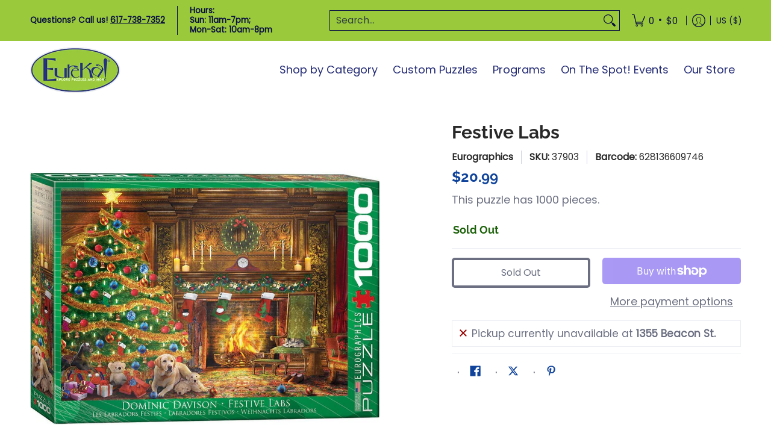

--- FILE ---
content_type: text/css
request_url: https://eurekapuzzles.com/cdn/shop/t/27/assets/styles.css?v=131168323902479194091758822906
body_size: 9707
content:
@charset "UTF-8";@keyframes loader-rotate{to{transform:rotate(360deg)}}@keyframes hide-scroll{0%,to{overflow:hidden}}@-webkit-keyframes fadein{0%{opacity:0}to{opacity:1}}@keyframes fadein{0%{opacity:0}to{opacity:1}}@-webkit-keyframes appear-down{0%{opacity:0;margin-top:-1rem}to{opacity:1;margin-top:0}}@keyframes appear-down{0%{opacity:0;margin-top:-1rem}to{opacity:1;margin-top:0}}@-webkit-keyframes slideup{0%{opacity:0;-webkit-transform:translateY(60px)}60%{opacity:1}to{-webkit-transform:translateY(0)}}@keyframes slideup{0%{opacity:0;-webkit-transform:translateY(60px)}60%{opacity:1}to{-webkit-transform:translateY(0)}}@-webkit-keyframes popup{0%{opacity:0;-webkit-transform:translateY(30px)}60%{opacity:1}to{-webkit-transform:translateY(0)}}@keyframes popup{0%{opacity:0;-webkit-transform:translateY(30px)}60%{opacity:1}to{-webkit-transform:translateY(0)}}@-webkit-keyframes container-slide{0%{opacity:0;-webkit-transform:rotate(0deg)}to{-webkit-transform:rotate(0deg)}}@keyframes container-slide{0%{opacity:0;-webkit-transform:rotate(0deg)}to{-webkit-transform:rotate(0deg)}}.removing{opacity:0;transition:opacity .25s linear}*:focus-visible{outline:2px dotted var(--accent_color);outline-offset:.3rem}.content li a:focus-visible,.content p a:not(.btn):focus-visible,.content .variant-image:focus-visible,footer li a:focus-visible,footer p a:not(.btn):focus-visible,footer .variant-image:focus-visible{padding:6px}footer li a:focus-visible{padding:0;text-indent:6px}.keyed:focus-visible:before,.keyed:focus-visible:after{background:transparent;bottom:0;content:"";left:-4px;position:absolute;right:-6px;top:0;z-index:99}.keyed:focus,.keyed:focus:not(:focus-visible){outline:none}.keyed:focus:not(:focus-visible):before,.keyed:focus:not(:focus-visible):after{outline:none}.keyed:focus-visible:after{outline:2px dotted var(--accent_color)}.container.inner-container{max-width:1180px}.container.inner-container .inner-container-pad{padding-left:calc(var(--master_spacing) / 2);padding-right:calc(var(--master_spacing) / 2)}.container.inner-container .inner-container-grid{padding-left:var(--master_spacing);padding-right:var(--master_spacing)}.container.inner-container .inner-container-grid-slider{padding-left:calc(var(--master_spacing) * 1.5);padding-right:calc(var(--master_spacing) * 1.5)}.container.no-pad{padding-left:var(--master_spacing);padding-right:var(--master_spacing);max-width:1180px}@media only screen and (max-width: 1220px){.container.no-pad{padding-left:0;padding-right:0}.container.no-pad .glider{padding-left:var(--master_spacing);padding-right:var(--master_spacing)}.container.no-pad.cancel{padding-left:var(--master_spacing);padding-right:var(--master_spacing);max-width:1180px}}.container.remove-pad{padding-left:0;padding-right:0}.container.container-six{max-width:600px}.skip-to{background:var(--button_primary_background);border:var(--button_border) solid var(--button_primary_border);color:var(--button_primary_text);display:block;font-family:var(--body_font);font-style:var(--body_font_style);font-weight:var(--body_font_weight);font-size:var(--x_small);line-height:calc(var(--small) * 1.25);padding:calc(var(--master_spacing) / 2) 0}.skip-to:focus{background:var(--button_primary_text);clip:auto;clip-path:unset;color:var(--button_primary_background);display:block;height:auto;outline-offset:-4px;overflow:auto;position:relative;top:0;width:100%}.one.doublepad,.two.doublepad,.two-half.doublepad,.three.doublepad,.four.doublepad,.five.doublepad,.six.doublepad,.seven.doublepad,.eight.doublepad,.nine.doublepad,.ten.doublepad,.eleven.doublepad,.twelve.doublepad{padding-left:var(--master_spacing);padding-right:var(--master_spacing)}.one.negative-left,.two.negative-left,.two-half.negative-left,.three.negative-left,.four.negative-left,.five.negative-left,.six.negative-left,.seven.negative-left,.eight.negative-left,.nine.negative-left,.ten.negative-left,.eleven.negative-left,.twelve.negative-left{padding-left:0}.one.negative-right,.two.negative-right,.two-half.negative-right,.three.negative-right,.four.negative-right,.five.negative-right,.six.negative-right,.seven.negative-right,.eight.negative-right,.nine.negative-right,.ten.negative-right,.eleven.negative-right,.twelve.negative-right{padding-right:0}.table-center .one,.table-center .two,.table-center .two-half,.table-center .three,.table-center .four,.table-center .five,.table-center .six,.table-center .seven,.table-center .eight,.table-center .nine,.table-center .ten,.table-center .eleven,.table-center .twelve{display:inline-block;float:none;height:100%;vertical-align:middle}.table-center .one.hidden,.table-center .two.hidden,.table-center .two-half.hidden,.table-center .three.hidden,.table-center .four.hidden,.table-center .five.hidden,.table-center .six.hidden,.table-center .seven.hidden,.table-center .eight.hidden,.table-center .nine.hidden,.table-center .ten.hidden,.table-center .eleven.hidden,.table-center .twelve.hidden{display:none}.table-center .one.top,.table-center .two.top,.table-center .two-half.top,.table-center .three.top,.table-center .four.top,.table-center .five.top,.table-center .six.top,.table-center .seven.top,.table-center .eight.top,.table-center .nine.top,.table-center .ten.top,.table-center .eleven.top,.table-center .twelve.top{vertical-align:top}.table-center .one.no-height,.table-center .two.no-height,.table-center .two-half.no-height,.table-center .three.no-height,.table-center .four.no-height,.table-center .five.no-height,.table-center .six.no-height,.table-center .seven.no-height,.table-center .eight.no-height,.table-center .nine.no-height,.table-center .ten.no-height,.table-center .eleven.no-height,.table-center .twelve.no-height,.table-center .one.brands,.table-center .two.brands,.table-center .two-half.brands,.table-center .three.brands,.table-center .four.brands,.table-center .five.brands,.table-center .six.brands,.table-center .seven.brands,.table-center .eight.brands,.table-center .nine.brands,.table-center .ten.brands,.table-center .eleven.brands,.table-center .twelve.brands{height:auto}@media only screen and (max-width: 768px){.table-center .one.product.brands,.table-center .two.product.brands,.table-center .two-half.product.brands,.table-center .three.product.brands,.table-center .four.product.brands,.table-center .five.product.brands,.table-center .six.product.brands,.table-center .seven.product.brands,.table-center .eight.product.brands,.table-center .nine.product.brands,.table-center .ten.product.brands,.table-center .eleven.product.brands,.table-center .twelve.product.brands{width:50%}}@media only screen and (max-width: 600px){.table-center .one,.table-center .two,.table-center .two-half,.table-center .three,.table-center .four,.table-center .five,.table-center .six,.table-center .seven,.table-center .eight,.table-center .nine,.table-center .ten,.table-center .eleven,.table-center .twelve{height:auto}.table-center .one.brands,.table-center .two.brands,.table-center .two-half.brands,.table-center .three.brands,.table-center .four.brands,.table-center .five.brands,.table-center .six.brands,.table-center .seven.brands,.table-center .eight.brands,.table-center .nine.brands,.table-center .ten.brands,.table-center .eleven.brands,.table-center .twelve.brands{width:50%}.table-center .one.brands.odd,.table-center .one.orders.odd,.table-center .two.brands.odd,.table-center .two.orders.odd,.table-center .two-half.brands.odd,.table-center .two-half.orders.odd,.table-center .three.brands.odd,.table-center .three.orders.odd,.table-center .four.brands.odd,.table-center .four.orders.odd,.table-center .five.brands.odd,.table-center .five.orders.odd,.table-center .six.brands.odd,.table-center .six.orders.odd,.table-center .seven.brands.odd,.table-center .seven.orders.odd,.table-center .eight.brands.odd,.table-center .eight.orders.odd,.table-center .nine.brands.odd,.table-center .nine.orders.odd,.table-center .ten.brands.odd,.table-center .ten.orders.odd,.table-center .eleven.brands.odd,.table-center .eleven.orders.odd,.table-center .twelve.brands.odd,.table-center .twelve.orders.odd{width:100%}.table-center .one.brands.odd>div,.table-center .one.orders.odd>div,.table-center .two.brands.odd>div,.table-center .two.orders.odd>div,.table-center .two-half.brands.odd>div,.table-center .two-half.orders.odd>div,.table-center .three.brands.odd>div,.table-center .three.orders.odd>div,.table-center .four.brands.odd>div,.table-center .four.orders.odd>div,.table-center .five.brands.odd>div,.table-center .five.orders.odd>div,.table-center .six.brands.odd>div,.table-center .six.orders.odd>div,.table-center .seven.brands.odd>div,.table-center .seven.orders.odd>div,.table-center .eight.brands.odd>div,.table-center .eight.orders.odd>div,.table-center .nine.brands.odd>div,.table-center .nine.orders.odd>div,.table-center .ten.brands.odd>div,.table-center .ten.orders.odd>div,.table-center .eleven.brands.odd>div,.table-center .eleven.orders.odd>div,.table-center .twelve.brands.odd>div,.table-center .twelve.orders.odd>div{border:none}.collection-products .table-center .one,.collection-products .table-center .two,.collection-products .table-center .two-half,.collection-products .table-center .three,.collection-products .table-center .four,.collection-products .table-center .five,.collection-products .table-center .six,.collection-products .table-center .seven,.collection-products .table-center .eight,.collection-products .table-center .nine,.collection-products .table-center .ten,.collection-products .table-center .eleven,.collection-products .table-center .twelve{height:auto}}.table-center.product-variants .one,.table-center.product-variants .two,.table-center.product-variants .two-half,.table-center.product-variants .three,.table-center.product-variants .four,.table-center.product-variants .five,.table-center.product-variants .six,.table-center.product-variants .seven,.table-center.product-variants .eight,.table-center.product-variants .nine,.table-center.product-variants .ten,.table-center.product-variants .eleven,.table-center.product-variants .twelve{vertical-align:top}.one.margin-bottom,.two.margin-bottom,.two-half.margin-bottom,.three.margin-bottom,.four.margin-bottom,.five.margin-bottom,.six.margin-bottom,.seven.margin-bottom,.eight.margin-bottom,.nine.margin-bottom,.ten.margin-bottom,.eleven.margin-bottom,.twelve.margin-bottom{margin-bottom:calc(var(--master_spacing) / 2)}.one.margin-top,.two.margin-top,.two-half.margin-top,.three.margin-top,.four.margin-top,.five.margin-top,.six.margin-top,.seven.margin-top,.eight.margin-top,.nine.margin-top,.ten.margin-top,.eleven.margin-top,.twelve.margin-top{margin-top:calc(var(--master_spacing) / 2)}.one.margin-top-bottom,.two.margin-top-bottom,.two-half.margin-top-bottom,.three.margin-top-bottom,.four.margin-top-bottom,.five.margin-top-bottom,.six.margin-top-bottom,.seven.margin-top-bottom,.eight.margin-top-bottom,.nine.margin-top-bottom,.ten.margin-top-bottom,.eleven.margin-top-bottom,.twelve.margin-top-bottom{margin-bottom:calc(var(--master_spacing) / 2);margin-top:calc(var(--master_spacing) / 2)}.one.clear,.two.clear,.two-half.clear,.three.clear,.four.clear,.five.clear,.six.clear,.seven.clear,.eight.clear,.nine.clear,.ten.clear,.eleven.clear,.twelve.clear{clear:right}body.rtl .one.clear,body.rtl .two.clear,body.rtl .two-half.clear,body.rtl .three.clear,body.rtl .four.clear,body.rtl .five.clear,body.rtl .six.clear,body.rtl .seven.clear,body.rtl .eight.clear,body.rtl .nine.clear,body.rtl .ten.clear,body.rtl .eleven.clear,body.rtl .twelve.clear{clear:left}@media only screen and (min-width: 601px){.one.product-details-padding,.two.product-details-padding,.two-half.product-details-padding,.three.product-details-padding,.four.product-details-padding,.five.product-details-padding,.six.product-details-padding,.seven.product-details-padding,.eight.product-details-padding,.nine.product-details-padding,.ten.product-details-padding,.eleven.product-details-padding,.twelve.product-details-padding{padding-left:calc(var(--master_spacing) * 1.5)}.rtl .one.product-details-padding,.rtl .two.product-details-padding,.rtl .two-half.product-details-padding,.rtl .three.product-details-padding,.rtl .four.product-details-padding,.rtl .five.product-details-padding,.rtl .six.product-details-padding,.rtl .seven.product-details-padding,.rtl .eight.product-details-padding,.rtl .nine.product-details-padding,.rtl .ten.product-details-padding,.rtl .eleven.product-details-padding,.rtl .twelve.product-details-padding{padding-left:0;padding-right:calc(var(--master_spacing) * 1.5)}}@media only screen and (max-width: 768px){.collection-products .one,.one.cart-table,.collection-products .two,.two.cart-table,.collection-products .two-half,.two-half.cart-table,.collection-products .three,.three.cart-table,.collection-products .four,.four.cart-table,.collection-products .five,.five.cart-table,.collection-products .six,.six.cart-table,.collection-products .seven,.seven.cart-table,.collection-products .eight,.eight.cart-table,.collection-products .nine,.nine.cart-table,.collection-products .ten,.ten.cart-table,.collection-products .eleven,.eleven.cart-table,.collection-products .twelve,.twelve.cart-table{width:100%}}@media only screen and (max-width: 600px){.one:not(.mobile),.two:not(.mobile),.two-half:not(.mobile),.three:not(.mobile),.four:not(.mobile),.five:not(.mobile),.six:not(.mobile),.seven:not(.mobile),.eight:not(.mobile),.nine:not(.mobile),.ten:not(.mobile),.eleven:not(.mobile),.twelve:not(.mobile){width:100%}footer .one:not(.brands),footer .two:not(.brands),footer .two-half:not(.brands),footer .three:not(.brands),footer .four:not(.brands),footer .five:not(.brands),footer .six:not(.brands),footer .seven:not(.brands),footer .eight:not(.brands),footer .nine:not(.brands),footer .ten:not(.brands),footer .eleven:not(.brands),footer .twelve:not(.brands){padding:0 calc(var(--master_spacing) * 3)}}.left{float:left}body.rtl .left,.right{float:right}body.rtl .right{float:left}.center{display:block;float:none;margin:0 auto;text-align:center}.center.center-table{display:table}.center.hidden{display:none}.flex-wrap{flex-wrap:wrap}@media only screen and (max-width: 600px){.flex-wrap{-webkit-flex-wrap:nowrap;-ms-flex-wrap:nowrap;flex-wrap:nowrap}}.slide-center{float:none;margin:0 auto}.table{display:table;height:100%;width:100%}.table.icon-text-table{width:auto}.full-width .table.icon-text-table{width:100%}.table.icon-text-table .icon-text{box-sizing:border-box;display:inline-block;padding:calc(var(--master_spacing) * .25) var(--master_spacing) 0;padding-left:0;width:auto}.center .table.icon-text-table .icon-text{padding:calc(var(--master_spacing) * .25) calc(var(--master_spacing) / 2) 0}.table.icon-text-table .icon-text button{background:none}.table.icon-text-table .icon-text button:hover{text-decoration:underline}.table.icon-text-table .icon-text .img{padding-right:calc(var(--master_spacing) / 2);width:30px}.table.icon-text-table .icon-text .img img{margin:0;max-height:30px;max-width:30px}body.rtl .table.icon-text-table .icon-text{padding:calc(var(--master_spacing) * .25) var(--master_spacing) 0;padding-right:0}body.rtl .table.icon-text-table .icon-text .img{padding-left:calc(var(--master_spacing) / 2);padding-right:0}.center .table.icon-text-table .icon-text,body.rtl .center .table.icon-text-table .icon-text{padding:calc(var(--master_spacing) * .25) calc(var(--master_spacing) / 2) 0}@media only screen and (max-width: 600px){.banner .table.icon-text-table{display:block;float:none;margin:0 auto calc(var(--master_spacing) / 2);text-align:center}}.table-center{font-size:0}.table-cell{display:table-cell;height:100%;vertical-align:middle}.table-cell>div{padding-top:var(--master_spacing)}.table-cell>div.no-height.image{padding-top:0}.table-cell>div.no-height.image img{margin-bottom:0}.table-cell>div.no-pad{padding-top:0}.table-cell.bottom{vertical-align:bottom}.table-cell.top{vertical-align:top}.table-cell.search-page{display:block;float:left;width:100%}.word-break{word-break:break-all}.absolute{height:100%;left:0;position:absolute;top:0;width:100%;z-index:2}.relative{position:relative}.relative.media-viewer{padding-top:100%;margin:0}.relative.image-align{padding-left:100%;padding-bottom:100%;width:auto}.relative.image-align>span,.relative.image-align .plyr,.relative.image-align .plyr .plyr__video-wrapper{position:absolute;left:50%;top:50%;transform:translate(-50%,-50%);width:100%}.relative.image-align>span.vertical,.relative.image-align .plyr.vertical,.relative.image-align .plyr .plyr__video-wrapper.vertical{height:100%;width:auto}.relative.image-align .plyr,.relative.image-align .plyr .plyr__video-wrapper{padding-bottom:100%}.relative.image-align .plyr video,.relative.image-align .plyr .plyr__video-wrapper video{position:absolute;left:50%;top:50%;transform:translate(-50%,-50%)}.relative.image-align .plyr video.vertical,.relative.image-align .plyr .plyr__video-wrapper video.vertical{height:100%;width:auto}.background-white{background:var(--background);padding:var(--master_spacing) calc(var(--master_spacing) / 2) 0;position:relative}.inner-container-grid-slider .background-white,.inner-container-pad .background-white{padding-top:calc(var(--master_spacing) / 2)}.toppad{margin-top:var(--master_spacing)}.toppad-quarter{padding-top:calc(var(--master_spacing) / 2)}.bottompad{margin-bottom:calc(var(--master_spacing) * 1.5)}.bottompad-half{margin-bottom:var(--master_spacing)}.bottompad-quarter{margin-bottom:calc(var(--master_spacing) / 2)}.bottompad-section,#content .shopify-policy__container{margin-bottom:calc(var(--master_spacing) * 3)}@media only screen and (max-width: 600px){.bottompad-section,#content .shopify-policy__container{margin-bottom:calc(var(--master_spacing) * 2)}}@media only screen and (max-width: 600px){.customer-column{margin:calc(var(--master_spacing) * 2) 0 0}}.shopify-section.full{height:auto;overflow:hidden;transition:height .25s ease}.shopify-section.empty{height:0}.dynamic-section{background:var(--background)}.banner-section+.container{margin-top:calc((var(--margin_padding) / 4) * -1)}.banner-section.banner-section-map+.container{margin-top:calc((var(--margin_padding_desktop) / 8) * -1)}@media only screen and (max-width: 768px){.banner-section.banner-section-map+.container{margin-top:calc((var(--margin_padding_mobile) / 8) * -1)}}.content-height{height:var(--margin_padding);min-height:var(--margin_padding);z-index:1}.content-height.content-height-options{height:var(--margin_padding_desktop);min-height:var(--margin_padding_desktop)}@media only screen and (max-width: 768px){.content-height.content-height-options{height:var(--margin_padding_mobile);min-height:var(--margin_padding_mobile)}}.content-height.content-height-block{min-height:100%}.content-height.search-page{z-index:4}.section-height{margin-bottom:calc(var(--margin_padding) / 4)}.banner-section{position:relative;z-index:0}.banner-section.search-section{z-index:2}.background-overlay:after{background:var(--overlay_background);bottom:0;content:"";display:block;height:100%;left:0;opacity:var(--overlay_opacity);position:absolute;right:0;top:0;width:100%}.background-overlay.map-container:after{z-index:9}.section-padding-top{padding-top:var(--section-padding-top-desktop)}.section-padding-bottom{padding-bottom:var(--section-padding-bottom-desktop)}.section-margin-bottom{margin-bottom:var(--section-margin-bottom-desktop)}@media only screen and (max-width: 768px){.section-padding-top{padding-top:var(--section-padding-top-mobile)}.section-padding-bottom{padding-bottom:var(--section-padding-bottom-mobile)}.section-margin-bottom{margin-bottom:var(--section-margin-bottom-mobile)}}.section-border{border-bottom:1px solid var(--line_color_section)}.content.captcha-page,.content .shopify-policy__container{margin-top:calc(var(--master_spacing) * 3)}.content ul.unformatted.options li{padding:0;visibility:hidden}.content ul.unformatted.options li a,.content ul.unformatted.options li button,.content ul.unformatted.options li.first{background:none;color:var(--body_font_color);font-size:var(--xx_small);padding:calc(var(--base) / 2);text-align:start;backface-visibility:hidden;transition:background .25s ease 0s,border-color .25s ease 0s,color .25s ease 0s,height .25s ease 0s,opacity .25s ease 0s}.content ul.unformatted.options li a:hover,.content ul.unformatted.options li button:hover,.content ul.unformatted.options li.first:hover{color:var(--body_font_hover_color)}.content ul.unformatted.options li a{display:block}.content ul.unformatted.options li.first{font-weight:var(--body_font_weight_bold)}.content ul.unformatted li{list-style-position:outside;list-style-type:inherit}.content ul.unformatted li:before,.content ul.unformatted li:after{content:none}.content ul.formatted{list-style:none;padding-bottom:var(--master_spacing);padding-left:0}.content ul.formatted li:before,.content ul.formatted li:after{content:none}.content ul.formatted li a{font-size:var(--small);text-decoration:none}.content ul.formatted li a:hover{text-decoration:underline}.content ul li{list-style:none}.content ul li:before{content:"\2027";font-size:var(--base);padding:0 6px}.content ul li a{text-decoration:underline}body.rtl .content ul li:before{content:"";padding:0}body.rtl .content ul li:after{content:"\2027";font-size:var(--base);padding:0 6px}.row{border-bottom:1px solid var(--line_color);float:left;width:100%;margin:0 0 calc(var(--master_spacing) * 2);padding:0 0 calc(var(--master_spacing) * 2)}.row.half{margin:0 0 var(--master_spacing);padding:0 0 var(--master_spacing)}.row.last{border:none;margin:0;padding:0}.row img{margin:0}.center .row img{margin:0 auto}@media only screen and (max-width: 600px){.row img{margin:0 auto calc(var(--master_spacing) / 2)}}.lazycontainer:not(.lazyignore):not(.lazyskip) .relative{z-index:1}img{border:0;display:block;height:auto;margin:0 auto calc(var(--master_spacing) / 2);max-width:100%;vertical-align:bottom}img.nopad{margin:0 auto}img.lazybackground{color:transparent;height:100%;object-fit:cover;left:0;opacity:1;position:absolute;top:0;transition:opacity .5s ease 0s;backface-visibility:hidden;width:100%}img.lazybackground.left-top{object-position:left top}img.lazybackground.center-top{object-position:center top}img.lazybackground.right-top{object-position:right top}img.lazybackground.left-center{object-position:left center}img.lazybackground.center-center{object-position:center center}img.lazybackground.right-center{object-position:right center}img.lazybackground.left-bottom{object-position:left bottom}img.lazybackground.center-bottom{object-position:center bottom}img.lazybackground.right-bottom{object-position:right bottom}img.lazyload{color:transparent;transition:opacity .5s ease 0s;backface-visibility:hidden;width:100%}img.lazyload:not(.nopad){left:50%;position:absolute;top:50%;transform:translate(-50%,-50%);width:100%}.magnify img.lazyload{transform:scale(4)}.image-align img{position:absolute;left:50%;top:50%;transform:translate(-50%,-50%)}img.full-width{width:100%}hr{display:block;border-bottom:1px solid var(--line_color);margin:var(--master_spacing) 0}@media only screen and (max-width: 600px){hr{margin:0}hr.search{margin:0 0 var(--master_spacing)}hr.mobile-hide{display:none}}h1,h2,h3,h4,h5,.h5,h6{font:var(--headline_font_style) var(--headline_font_weight) var(--base)/var(--headline_font_height) var(--headline_font);color:var(--headline_font_color);margin:0 0 calc(var(--master_spacing) * .75);text-transform:var(--headline_font_uppercase)}h1 a,h2 a,h3 a,h4 a,h5 a,.h5 a,h6 a{color:inherit;text-decoration:none;font-weight:inherit}h1 a:hover,h1 a:focus,h2 a:hover,h2 a:focus,h3 a:hover,h3 a:focus,h4 a:hover,h4 a:focus,h5 a:hover,h5 a:focus,.h5 a:hover,.h5 a:focus,h6 a:hover,h6 a:focus{text-decoration:none}.bold h1,h1 strong,h1 b,.bold h2,h2 strong,h2 b,.bold h3,h3 strong,h3 b,.bold h4,h4 strong,h4 b,.bold h5,h5 strong,h5 b,.bold .h5,.h5 strong,.h5 b,.bold h6,h6 strong,h6 b{font-weight:var(--headline_font_weight_bold)}h1 dfn,h1 em,h1 i,h2 dfn,h2 em,h2 i,h3 dfn,h3 em,h3 i,h4 dfn,h4 em,h4 i,h5 dfn,h5 em,h5 i,.h5 dfn,.h5 em,.h5 i,h6 dfn,h6 em,h6 i{font-style:italic}h1.medium,h2.medium,h3.medium,h4.medium,h5.medium,.h5.medium,h6.medium{font-weight:var(--headline_font_weight_medium)}.icon-text h1,.icon-text h2,.icon-text h3,.icon-text h4,.icon-text h5,.icon-text .h5,.icon-text h6{margin:0}h1,.h1{font-size:var(--headline_font_size_48);font-weight:var(--headline_font_weight)}@media only screen and (max-width: 600px){h1,.h1{font-size:var(--headline_font_size_36)}}h2{font-size:var(--headline_font_size_36)}h2.offers{display:flex;flex-wrap:wrap;column-gap:calc(var(--master_spacing) / 2)}.text-center h2.offers{justify-content:center}.text-right h2.offers{justify-content:end}.form-blocks h2.offers{margin:0}.form-blocks h2.offers+p{margin:calc(var(--master_spacing) * .75) 0 0;padding-bottom:calc(var(--master_spacing) * .25)}h2.vendors{border-bottom:1px solid var(--line_color);margin:0 0 calc(var(--master_spacing) / 2);padding:0 0 calc(var(--master_spacing) / 2)}@media only screen and (max-width: 600px){h2{font-size:var(--headline_font_size_24)}}h3{font-size:var(--headline_font_size_24)}@media only screen and (max-width: 600px){h3{font-size:var(--headline_font_size_18)}}h4{font-size:var(--headline_font_size_18)}h5,.h5{font-size:var(--headline_font_size_16)}.sidebar h5,#filters h5,.sidebar .h5,#filters .h5{color:var(--headline_font_color);position:relative;z-index:9}.item-title h5,.item-title .h5{margin:0}.item-reviews h5,.item-reviews .h5{margin:calc(var(--master_spacing) / 2) 0 0}h5.desktop-hide,.h5.desktop-hide{display:none}@media only screen and (max-width: 600px){h5.desktop-hide,.h5.desktop-hide{display:block;margin:0 0 var(--master_spacing)}h5.mobile-hide,.h5.mobile-hide{display:none}}h6{font-size:var(--headline_font_size_14)}.product-price h6,.product-price h6 a,h6.blog-data{color:var(--accent_color)}.product-price h6 small,.product-price h6 a small,h6.blog-data small{color:var(--headline_font_color)}.product-price h6.no-pad,.product-price h6 a.no-pad,h6.blog-data.no-pad{margin:0}.product-price h6,.product-price h6 a{color:var(--price_color);font-size:var(--headline_font_size_16)}.section-title-16{font-size:var(--headline_font_size_16)}.section-title-18{font-size:var(--headline_font_size_18)}.section-title-20{font-size:var(--headline_font_size_20)}.section-title-22{font-size:var(--headline_font_size_22)}.section-title-24{font-size:var(--headline_font_size_24)}.section-title-26{font-size:var(--headline_font_size_26)}.section-title-28{font-size:var(--headline_font_size_28)}.section-title-30{font-size:var(--headline_font_size_30)}.section-title-32{font-size:var(--headline_font_size_32)}.section-title-34{font-size:var(--headline_font_size_34)}.section-title-36{font-size:var(--headline_font_size_36)}.section-title-38{font-size:var(--headline_font_size_38)}.section-title-40{font-size:var(--headline_font_size_40)}.section-title-42{font-size:var(--headline_font_size_42)}.section-title-44{font-size:var(--headline_font_size_44)}.section-title-46{font-size:var(--headline_font_size_46)}.section-title-48{font-size:var(--headline_font_size_48)}.section-title-50{font-size:var(--headline_font_size_50)}.section-title-52{font-size:var(--headline_font_size_52)}.section-title-54{font-size:var(--headline_font_size_54)}.section-title-56{font-size:var(--headline_font_size_56)}.section-title-58{font-size:var(--headline_font_size_58)}.section-title-60{font-size:var(--headline_font_size_60)}.section-title-62{font-size:var(--headline_font_size_62)}.section-title-64{font-size:var(--headline_font_size_64)}.section-title-66{font-size:var(--headline_font_size_66)}.section-title-68{font-size:var(--headline_font_size_68)}.section-title-70{font-size:var(--headline_font_size_70)}.section-title-72{font-size:var(--headline_font_size_72)}.section-title-74{font-size:var(--headline_font_size_74)}.section-title-76{font-size:var(--headline_font_size_76)}.section-title-78{font-size:var(--headline_font_size_78)}.section-title-80{font-size:var(--headline_font_size_80)}.section-title-82{font-size:var(--headline_font_size_82)}.section-title-84{font-size:var(--headline_font_size_84)}.section-title-86{font-size:var(--headline_font_size_86)}.section-title-88{font-size:var(--headline_font_size_88)}.section-title-90{font-size:var(--headline_font_size_90)}.section-title-92{font-size:var(--headline_font_size_92)}.section-title-94{font-size:var(--headline_font_size_94)}.section-title-96{font-size:var(--headline_font_size_96)}.section-title-98{font-size:var(--headline_font_size_98)}.section-title-100{font-size:var(--headline_font_size_100)}.section-title-102{font-size:var(--headline_font_size_102)}.section-title-104{font-size:var(--headline_font_size_104)}.section-title-106{font-size:var(--headline_font_size_106)}.section-title-108{font-size:var(--headline_font_size_108)}.section-title-110{font-size:var(--headline_font_size_110)}.section-title-112{font-size:var(--headline_font_size_112)}.section-title-114{font-size:var(--headline_font_size_114)}.section-title-116{font-size:var(--headline_font_size_116)}.section-title-118{font-size:var(--headline_font_size_118)}.section-title-120{font-size:var(--headline_font_size_120)}.section-title-122{font-size:var(--headline_font_size_122)}.section-title-124{font-size:var(--headline_font_size_124)}.section-title-126{font-size:var(--headline_font_size_126)}.section-title-128{font-size:var(--headline_font_size_128)}.section-title-130{font-size:var(--headline_font_size_130)}.section-title-132{font-size:var(--headline_font_size_132)}.section-title-134{font-size:var(--headline_font_size_134)}.section-title-136{font-size:var(--headline_font_size_136)}.section-title-138{font-size:var(--headline_font_size_138)}.section-title-140{font-size:var(--headline_font_size_140)}.section-title-142{font-size:var(--headline_font_size_142)}.section-title-144{font-size:var(--headline_font_size_144)}.section-title-146{font-size:var(--headline_font_size_146)}.section-title-148{font-size:var(--headline_font_size_148)}.section-title-150{font-size:var(--headline_font_size_150)}.section-title-152{font-size:var(--headline_font_size_152)}.section-title-154{font-size:var(--headline_font_size_154)}.section-title-156{font-size:var(--headline_font_size_156)}.section-title-158{font-size:var(--headline_font_size_158)}.section-title-160{font-size:var(--headline_font_size_160)}.section-title-162{font-size:var(--headline_font_size_162)}.section-title-164{font-size:var(--headline_font_size_164)}.section-title-166{font-size:var(--headline_font_size_166)}.section-title-168{font-size:var(--headline_font_size_168)}.section-title-170{font-size:var(--headline_font_size_170)}.section-title-172{font-size:var(--headline_font_size_172)}.section-title-174{font-size:var(--headline_font_size_174)}.section-title-176{font-size:var(--headline_font_size_176)}.section-title-178{font-size:var(--headline_font_size_178)}.section-title-180{font-size:var(--headline_font_size_180)}.section-title-182{font-size:var(--headline_font_size_182)}.section-title-184{font-size:var(--headline_font_size_184)}.section-title-186{font-size:var(--headline_font_size_186)}.section-title-188{font-size:var(--headline_font_size_188)}.section-title-190{font-size:var(--headline_font_size_190)}.section-title-192{font-size:var(--headline_font_size_192)}.section-title-194{font-size:var(--headline_font_size_194)}.section-title-196{font-size:var(--headline_font_size_196)}.section-title-198{font-size:var(--headline_font_size_198)}.section-title-200{font-size:var(--headline_font_size_200)}.section-title-202{font-size:var(--headline_font_size_202)}.section-title-204{font-size:var(--headline_font_size_204)}.section-title-206{font-size:var(--headline_font_size_206)}.section-title-208{font-size:var(--headline_font_size_208)}.section-title-210{font-size:var(--headline_font_size_210)}.section-title-212{font-size:var(--headline_font_size_212)}.section-title-214{font-size:var(--headline_font_size_214)}.section-title-216{font-size:var(--headline_font_size_216)}p a{text-decoration:underline}p.bold{font-weight:var(--body_font_weight_bold)}p.blog-data,p.feedback,p.additional,.search-text p{color:var(--body_font_color);font-size:var(--xx_small);line-height:calc(var(--xx_small) * 1.25)}p.blog-data a,p.feedback a,p.additional a,.search-text p a{text-decoration:none}p.blog-data a:hover,p.feedback a:hover,p.additional a:hover,.search-text p a:hover{text-decoration:underline}p .vendors{color:var(--headline_font_color)}p .vendors a{color:var(--headline_font_color);text-decoration:none}p .vendors a:hover{text-decoration:underline}p.selling{color:var(--headline_font_color);font-size:var(--x_small);margin:0 0 calc(var(--master_spacing) / 2);padding:0}.icon-text p{font-size:var(--xx_small);line-height:calc(var(--xx_small) * 1.25);padding:0}p.feedback a{text-decoration:underline}.product p.feedback,.item p.feedback,.purchase-section p.feedback{display:none;opacity:0;margin:calc(var(--master_spacing)/ 2) 0 0;padding:0;backface-visibility:hidden;transition:background .25s ease 0s,border-color .25s ease 0s,color .25s ease 0s,height .25s ease 0s,opacity .25s ease 0s}.product p.feedback.open,.item p.feedback.open,.purchase-section p.feedback.open{display:block}.product p.feedback.visible,.item p.feedback.visible,.purchase-section p.feedback.visible{opacity:1}.product p.feedback .icon,.item p.feedback .icon,.purchase-section p.feedback .icon{line-height:calc(var(--xx_small) * 1.25);margin:1px 5px 0 0}p.comparison-p{align-items:center;border-bottom:1px solid var(--line_color);display:flex;font-size:var(--x_small);flex-wrap:wrap;line-height:calc(var(--base) * 1.5);margin:0 0 calc(var(--master_spacing) / 2);padding:0 0 calc(var(--master_spacing) / 2)}p.comparison-p label{color:var(--body_font_color);font-size:var(--x_small);margin:0}p.comparison-p.center,.text-center p.comparison-p{justify-content:center}.text-left p.comparison-p{justify-content:start}.text-right p.comparison-p{justify-content:end}p.comparison-p.comparison-row{border-bottom:none;margin:calc(var(--master_spacing) / 2) 0 0;padding:0}p.comparison-p.comparison-row.no-image{margin:0}p.comparison-p input,p.comparison-p button{align-items:center;display:flex}p.comparison-p button{background:none;color:var(--body_font_color);backface-visibility:hidden;transition:background .25s ease 0s,border-color .25s ease 0s,color .25s ease 0s,height .25s ease 0s,opacity .25s ease 0s}p.comparison-p button:hover{text-decoration:underline}@media only screen and (max-width: 768px){p.comparison-p{border-bottom:none;margin:calc(var(--master_spacing) / 2) 0;padding:0;justify-content:center}}@media only screen and (max-width: 320px){p.comparison-p{margin:calc(var(--master_spacing) / 2) 0 var(--master_spacing)}p.comparison-p.no-image{margin:0 0 var(--master_spacing)}}p.meta{color:var(--headline_font_color);padding-bottom:calc(var(--master_spacing) / 2)}p.half-pad{padding-bottom:calc(var(--master_spacing) / 2)}p.no-pad{padding:0}a{text-decoration:none;color:var(--body_font_color);backface-visibility:hidden;transition:background .25s ease 0s,border-color .25s ease 0s,color .25s ease 0s,height .25s ease 0s,opacity .25s ease 0s}.product-desc li a,.page li a,.blog-content li a,a:hover,a:focus{text-decoration:underline}a.no-deco:hover,a.no-deco:focus{text-decoration:none}a:hover,a:focus{color:var(--body_font_hover_color)}ul,ol{color:var(--body_font_color);font-size:var(--small);padding:0 0 var(--base)}ul li,ol li{padding:0 0 calc(var(--base) / 2)}ul ul,ul ol,ol ul,ol ol{padding:calc(var(--base) / 2) var(--base)}ul li li,ol li li{font-size:var(--x_small)}.text-center{text-align:center}.text-left{text-align:left}body.rtl .text-left,.text-right{text-align:right}body.rtl .text-right{text-align:left}.text-right .quantity.form{float:right}@media only screen and (max-width: 600px){.mobile-center{text-align:center}}.capitalize{text-transform:capitalize}a.ajaxified-cart,input[type=button],input[type=email],input[type=number],input[type=tel],input[type=password],input[type=reset],input[type=search],input[type=text],input[type=date],select,textarea,.styledSelect,.shopify-payment-button__button.shopify-payment-button__button--unbranded,.shopify-email-marketing-confirmation__container a,.btn{-webkit-appearance:none;background:none;border:1px solid var(--line_color);box-sizing:border-box;border-radius:0;color:var(--body_font_color);font-weight:var(--body_font_weight_medium);font-size:var(--x_small);font-family:var(--body_font);line-height:calc(var(--small) * 1.25);min-height:40px;padding:calc(var(--master_spacing) / 2) var(--xx_small);position:relative;backface-visibility:hidden;transition:background .25s ease 0s,border-color .25s ease 0s,color .25s ease 0s,height .25s ease 0s,opacity .25s ease 0s;width:100%}a.ajaxified-cart.qtybtn,a.ajaxified-cart.item-qty,input[type=button].qtybtn,input[type=button].item-qty,input[type=email].qtybtn,input[type=email].item-qty,input[type=number].qtybtn,input[type=number].item-qty,input[type=tel].qtybtn,input[type=tel].item-qty,input[type=password].qtybtn,input[type=password].item-qty,input[type=reset].qtybtn,input[type=reset].item-qty,input[type=search].qtybtn,input[type=search].item-qty,input[type=text].qtybtn,input[type=text].item-qty,input[type=date].qtybtn,input[type=date].item-qty,select.qtybtn,select.item-qty,textarea.qtybtn,textarea.item-qty,.styledSelect.qtybtn,.styledSelect.item-qty,.shopify-payment-button__button.shopify-payment-button__button--unbranded.qtybtn,.shopify-payment-button__button.shopify-payment-button__button--unbranded.item-qty,.shopify-email-marketing-confirmation__container a.qtybtn,.shopify-email-marketing-confirmation__container a.item-qty,.btn.qtybtn,.btn.item-qty{border-color:var(--line_color);color:var(--body_font_color);width:calc(var(--base) * 3);min-width:calc(var(--base) * 3)}a.ajaxified-cart.qtybtn,input[type=button].qtybtn,input[type=email].qtybtn,input[type=number].qtybtn,input[type=tel].qtybtn,input[type=password].qtybtn,input[type=reset].qtybtn,input[type=search].qtybtn,input[type=text].qtybtn,input[type=date].qtybtn,select.qtybtn,textarea.qtybtn,.styledSelect.qtybtn,.shopify-payment-button__button.shopify-payment-button__button--unbranded.qtybtn,.shopify-email-marketing-confirmation__container a.qtybtn,.btn.qtybtn{background:none;border:none;border-radius:100%;height:calc(var(--base) * 2);margin:6px 0;min-height:calc(var(--base) * 2);padding:0;width:calc(var(--base) * 2)}a.ajaxified-cart.qtybtn svg line,input[type=button].qtybtn svg line,input[type=email].qtybtn svg line,input[type=number].qtybtn svg line,input[type=tel].qtybtn svg line,input[type=password].qtybtn svg line,input[type=reset].qtybtn svg line,input[type=search].qtybtn svg line,input[type=text].qtybtn svg line,input[type=date].qtybtn svg line,select.qtybtn svg line,textarea.qtybtn svg line,.styledSelect.qtybtn svg line,.shopify-payment-button__button.shopify-payment-button__button--unbranded.qtybtn svg line,.shopify-email-marketing-confirmation__container a.qtybtn svg line,.btn.qtybtn svg line{backface-visibility:hidden;transition:background .25s ease 0s,border-color .25s ease 0s,color .25s ease 0s,height .25s ease 0s,opacity .25s ease 0s}a.ajaxified-cart.qtybtn:hover:not([disabled]) svg line,input[type=button].qtybtn:hover:not([disabled]) svg line,input[type=email].qtybtn:hover:not([disabled]) svg line,input[type=number].qtybtn:hover:not([disabled]) svg line,input[type=tel].qtybtn:hover:not([disabled]) svg line,input[type=password].qtybtn:hover:not([disabled]) svg line,input[type=reset].qtybtn:hover:not([disabled]) svg line,input[type=search].qtybtn:hover:not([disabled]) svg line,input[type=text].qtybtn:hover:not([disabled]) svg line,input[type=date].qtybtn:hover:not([disabled]) svg line,select.qtybtn:hover:not([disabled]) svg line,textarea.qtybtn:hover:not([disabled]) svg line,.styledSelect.qtybtn:hover:not([disabled]) svg line,.shopify-payment-button__button.shopify-payment-button__button--unbranded.qtybtn:hover:not([disabled]) svg line,.shopify-email-marketing-confirmation__container a.qtybtn:hover:not([disabled]) svg line,.btn.qtybtn:hover:not([disabled]) svg line{stroke:var(--hover_accent_color)}a.ajaxified-cart.add-to-cart,a.ajaxified-cart.shopify-payment-button__button.shopify-payment-button__button--unbranded,input[type=button].add-to-cart,input[type=button].shopify-payment-button__button.shopify-payment-button__button--unbranded,input[type=email].add-to-cart,input[type=email].shopify-payment-button__button.shopify-payment-button__button--unbranded,input[type=number].add-to-cart,input[type=number].shopify-payment-button__button.shopify-payment-button__button--unbranded,input[type=tel].add-to-cart,input[type=tel].shopify-payment-button__button.shopify-payment-button__button--unbranded,input[type=password].add-to-cart,input[type=password].shopify-payment-button__button.shopify-payment-button__button--unbranded,input[type=reset].add-to-cart,input[type=reset].shopify-payment-button__button.shopify-payment-button__button--unbranded,input[type=search].add-to-cart,input[type=search].shopify-payment-button__button.shopify-payment-button__button--unbranded,input[type=text].add-to-cart,input[type=text].shopify-payment-button__button.shopify-payment-button__button--unbranded,input[type=date].add-to-cart,input[type=date].shopify-payment-button__button.shopify-payment-button__button--unbranded,select.add-to-cart,select.shopify-payment-button__button.shopify-payment-button__button--unbranded,textarea.add-to-cart,textarea.shopify-payment-button__button.shopify-payment-button__button--unbranded,.styledSelect.add-to-cart,.styledSelect.shopify-payment-button__button.shopify-payment-button__button--unbranded,.shopify-payment-button__button.shopify-payment-button__button--unbranded.add-to-cart,.shopify-payment-button__button.shopify-payment-button__button--unbranded.shopify-payment-button__button.shopify-payment-button__button--unbranded,.shopify-email-marketing-confirmation__container a.add-to-cart,.shopify-email-marketing-confirmation__container a.shopify-payment-button__button.shopify-payment-button__button--unbranded,.btn.add-to-cart,.btn.shopify-payment-button__button.shopify-payment-button__button--unbranded{min-height:44px}a.ajaxified-cart.modelthreed,input[type=button].modelthreed,input[type=email].modelthreed,input[type=number].modelthreed,input[type=tel].modelthreed,input[type=password].modelthreed,input[type=reset].modelthreed,input[type=search].modelthreed,input[type=text].modelthreed,input[type=date].modelthreed,select.modelthreed,textarea.modelthreed,.styledSelect.modelthreed,.shopify-payment-button__button.shopify-payment-button__button--unbranded.modelthreed,.shopify-email-marketing-confirmation__container a.modelthreed,.btn.modelthreed{background:var(--headline_font_color_08);border-color:var(--headline_font_color_00);color:var(--headline_font_color)}a.ajaxified-cart.modelthreed[data-shopify-xr-hidden],input[type=button].modelthreed[data-shopify-xr-hidden],input[type=email].modelthreed[data-shopify-xr-hidden],input[type=number].modelthreed[data-shopify-xr-hidden],input[type=tel].modelthreed[data-shopify-xr-hidden],input[type=password].modelthreed[data-shopify-xr-hidden],input[type=reset].modelthreed[data-shopify-xr-hidden],input[type=search].modelthreed[data-shopify-xr-hidden],input[type=text].modelthreed[data-shopify-xr-hidden],input[type=date].modelthreed[data-shopify-xr-hidden],select.modelthreed[data-shopify-xr-hidden],textarea.modelthreed[data-shopify-xr-hidden],.styledSelect.modelthreed[data-shopify-xr-hidden],.shopify-payment-button__button.shopify-payment-button__button--unbranded.modelthreed[data-shopify-xr-hidden],.shopify-email-marketing-confirmation__container a.modelthreed[data-shopify-xr-hidden],.btn.modelthreed[data-shopify-xr-hidden]{display:none}a.ajaxified-cart.modelthreed:hover:not([disabled]),a.ajaxified-cart.modelthreed:focus:not([disabled]),input[type=button].modelthreed:hover:not([disabled]),input[type=button].modelthreed:focus:not([disabled]),input[type=email].modelthreed:hover:not([disabled]),input[type=email].modelthreed:focus:not([disabled]),input[type=number].modelthreed:hover:not([disabled]),input[type=number].modelthreed:focus:not([disabled]),input[type=tel].modelthreed:hover:not([disabled]),input[type=tel].modelthreed:focus:not([disabled]),input[type=password].modelthreed:hover:not([disabled]),input[type=password].modelthreed:focus:not([disabled]),input[type=reset].modelthreed:hover:not([disabled]),input[type=reset].modelthreed:focus:not([disabled]),input[type=search].modelthreed:hover:not([disabled]),input[type=search].modelthreed:focus:not([disabled]),input[type=text].modelthreed:hover:not([disabled]),input[type=text].modelthreed:focus:not([disabled]),input[type=date].modelthreed:hover:not([disabled]),input[type=date].modelthreed:focus:not([disabled]),select.modelthreed:hover:not([disabled]),select.modelthreed:focus:not([disabled]),textarea.modelthreed:hover:not([disabled]),textarea.modelthreed:focus:not([disabled]),.styledSelect.modelthreed:hover:not([disabled]),.styledSelect.modelthreed:focus:not([disabled]),.shopify-payment-button__button.shopify-payment-button__button--unbranded.modelthreed:hover:not([disabled]),.shopify-payment-button__button.shopify-payment-button__button--unbranded.modelthreed:focus:not([disabled]),.shopify-email-marketing-confirmation__container a.modelthreed:hover:not([disabled]),.shopify-email-marketing-confirmation__container a.modelthreed:focus:not([disabled]),.btn.modelthreed:hover:not([disabled]),.btn.modelthreed:focus:not([disabled]){background:var(--headline_font_color);border-color:var(--headline_font_color);color:var(--white)}a.ajaxified-cart.modelthreed:hover:not([disabled]) svg,a.ajaxified-cart.modelthreed:focus:not([disabled]) svg,input[type=button].modelthreed:hover:not([disabled]) svg,input[type=button].modelthreed:focus:not([disabled]) svg,input[type=email].modelthreed:hover:not([disabled]) svg,input[type=email].modelthreed:focus:not([disabled]) svg,input[type=number].modelthreed:hover:not([disabled]) svg,input[type=number].modelthreed:focus:not([disabled]) svg,input[type=tel].modelthreed:hover:not([disabled]) svg,input[type=tel].modelthreed:focus:not([disabled]) svg,input[type=password].modelthreed:hover:not([disabled]) svg,input[type=password].modelthreed:focus:not([disabled]) svg,input[type=reset].modelthreed:hover:not([disabled]) svg,input[type=reset].modelthreed:focus:not([disabled]) svg,input[type=search].modelthreed:hover:not([disabled]) svg,input[type=search].modelthreed:focus:not([disabled]) svg,input[type=text].modelthreed:hover:not([disabled]) svg,input[type=text].modelthreed:focus:not([disabled]) svg,input[type=date].modelthreed:hover:not([disabled]) svg,input[type=date].modelthreed:focus:not([disabled]) svg,select.modelthreed:hover:not([disabled]) svg,select.modelthreed:focus:not([disabled]) svg,textarea.modelthreed:hover:not([disabled]) svg,textarea.modelthreed:focus:not([disabled]) svg,.styledSelect.modelthreed:hover:not([disabled]) svg,.styledSelect.modelthreed:focus:not([disabled]) svg,.shopify-payment-button__button.shopify-payment-button__button--unbranded.modelthreed:hover:not([disabled]) svg,.shopify-payment-button__button.shopify-payment-button__button--unbranded.modelthreed:focus:not([disabled]) svg,.shopify-email-marketing-confirmation__container a.modelthreed:hover:not([disabled]) svg,.shopify-email-marketing-confirmation__container a.modelthreed:focus:not([disabled]) svg,.btn.modelthreed:hover:not([disabled]) svg,.btn.modelthreed:focus:not([disabled]) svg{fill:var(--white)}a.ajaxified-cart::placeholder,input[type=button]::placeholder,input[type=email]::placeholder,input[type=number]::placeholder,input[type=tel]::placeholder,input[type=password]::placeholder,input[type=reset]::placeholder,input[type=search]::placeholder,input[type=text]::placeholder,input[type=date]::placeholder,select::placeholder,textarea::placeholder,.styledSelect::placeholder,.shopify-payment-button__button.shopify-payment-button__button--unbranded::placeholder,.shopify-email-marketing-confirmation__container a::placeholder,.btn::placeholder{color:inherit;opacity:.75;font-size:var(--x_small)}a.ajaxified-cart::-ms-input-placeholder,input[type=button]::-ms-input-placeholder,input[type=email]::-ms-input-placeholder,input[type=number]::-ms-input-placeholder,input[type=tel]::-ms-input-placeholder,input[type=password]::-ms-input-placeholder,input[type=reset]::-ms-input-placeholder,input[type=search]::-ms-input-placeholder,input[type=text]::-ms-input-placeholder,input[type=date]::-ms-input-placeholder,select::-ms-input-placeholder,textarea::-ms-input-placeholder,.styledSelect::-ms-input-placeholder,.shopify-payment-button__button.shopify-payment-button__button--unbranded::-ms-input-placeholder,.shopify-email-marketing-confirmation__container a::-ms-input-placeholder,.btn::-ms-input-placeholder{color:inherit;opacity:.75;font-size:var(--x_small)}a.ajaxified-cart::-webkit-input-placeholder,input[type=button]::-webkit-input-placeholder,input[type=email]::-webkit-input-placeholder,input[type=number]::-webkit-input-placeholder,input[type=tel]::-webkit-input-placeholder,input[type=password]::-webkit-input-placeholder,input[type=reset]::-webkit-input-placeholder,input[type=search]::-webkit-input-placeholder,input[type=text]::-webkit-input-placeholder,input[type=date]::-webkit-input-placeholder,select::-webkit-input-placeholder,textarea::-webkit-input-placeholder,.styledSelect::-webkit-input-placeholder,.shopify-payment-button__button.shopify-payment-button__button--unbranded::-webkit-input-placeholder,.shopify-email-marketing-confirmation__container a::-webkit-input-placeholder,.btn::-webkit-input-placeholder{color:inherit;opacity:.75;font-size:var(--x_small)}input[type=email],input[type=number],input[type=tel],input[type=password],input[type=reset],input[type=search],input[type=text],input[type=date]{height:40px;font-size:16px}input[type=number]{padding:0;text-align:center;-moz-appearance:textfield}input[type=number].text-left{padding:calc(var(--master_spacing) / 2) var(--xx_small);text-align:left}input[type=number]::-webkit-outer-spin-button,input[type=number]::-webkit-inner-spin-button{-webkit-appearance:none}textarea{font-size:16px;padding:var(--xx_small)}textarea#contactFormMessage{height:216px}span.btn:hover:not(.disabled),span.btn:focus:not(.disabled){cursor:pointer}span.btn.disabled:hover,span.btn.disabled:focus{cursor:not-allowed}.btn,.shopify-payment-button__button.shopify-payment-button__button--unbranded,.shopify-email-marketing-confirmation__container a,input[type=button]{background:var(--button_primary_background);border:var(--button_border) solid var(--button_primary_border);border-radius:var(--button_corner);color:var(--button_primary_text);cursor:pointer;display:inline-block;max-width:220px;text-align:center;text-decoration:none;vertical-align:middle;white-space:normal;width:100%}.btn:hover,.shopify-payment-button__button.shopify-payment-button__button--unbranded:hover,.shopify-email-marketing-confirmation__container a:hover,input[type=button]:hover{outline:0}.btn:hover:not([disabled]),.btn:focus:not([disabled]),.shopify-payment-button__button.shopify-payment-button__button--unbranded:hover:not([disabled]),.shopify-payment-button__button.shopify-payment-button__button--unbranded:focus:not([disabled]),.shopify-email-marketing-confirmation__container a:hover:not([disabled]),.shopify-email-marketing-confirmation__container a:focus:not([disabled]),input[type=button]:hover:not([disabled]),input[type=button]:focus:not([disabled]){background:none;color:var(--button_primary_background);text-decoration:none}.btn.outline,.shopify-payment-button__button.shopify-payment-button__button--unbranded.outline,.shopify-email-marketing-confirmation__container a.outline,input[type=button].outline{background:none;border-color:var(--button_secondary_border);color:var(--button_secondary_text)}.btn.outline:hover:not([disabled]),.btn.outline:focus:not([disabled]),.shopify-payment-button__button.shopify-payment-button__button--unbranded.outline:hover:not([disabled]),.shopify-payment-button__button.shopify-payment-button__button--unbranded.outline:focus:not([disabled]),.shopify-email-marketing-confirmation__container a.outline:hover:not([disabled]),.shopify-email-marketing-confirmation__container a.outline:focus:not([disabled]),input[type=button].outline:hover:not([disabled]),input[type=button].outline:focus:not([disabled]){background:var(--button_secondary_text);border-color:var(--button_secondary_border);color:var(--button_secondary_hover)}.btn.auto-width,.shopify-payment-button__button.shopify-payment-button__button--unbranded.auto-width,.shopify-email-marketing-confirmation__container a.auto-width,input[type=button].auto-width{width:auto}.auto-full-width .btn,.btn.auto-full-width,.purchase-section .btn,.auto-full-width .shopify-payment-button__button.shopify-payment-button__button--unbranded,.shopify-payment-button__button.shopify-payment-button__button--unbranded.auto-full-width,.purchase-section .shopify-payment-button__button.shopify-payment-button__button--unbranded,.auto-full-width .shopify-email-marketing-confirmation__container a,.shopify-email-marketing-confirmation__container a.auto-full-width,.purchase-section .shopify-email-marketing-confirmation__container a,.auto-full-width input[type=button],input[type=button].auto-full-width,.purchase-section input[type=button]{max-width:none;width:100%}.auto-full-width .btn.auto-width,.btn.auto-full-width.auto-width,.purchase-section .btn.auto-width,.auto-full-width .shopify-payment-button__button.shopify-payment-button__button--unbranded.auto-width,.shopify-payment-button__button.shopify-payment-button__button--unbranded.auto-full-width.auto-width,.purchase-section .shopify-payment-button__button.shopify-payment-button__button--unbranded.auto-width,.auto-full-width .shopify-email-marketing-confirmation__container a.auto-width,.shopify-email-marketing-confirmation__container a.auto-full-width.auto-width,.purchase-section .shopify-email-marketing-confirmation__container a.auto-width,.auto-full-width input[type=button].auto-width,input[type=button].auto-full-width.auto-width,.purchase-section input[type=button].auto-width{width:auto}.auto-full-width .btn.standard-width,.btn.auto-full-width.standard-width,.purchase-section .btn.standard-width,.auto-full-width .shopify-payment-button__button.shopify-payment-button__button--unbranded.standard-width,.shopify-payment-button__button.shopify-payment-button__button--unbranded.auto-full-width.standard-width,.purchase-section .shopify-payment-button__button.shopify-payment-button__button--unbranded.standard-width,.auto-full-width .shopify-email-marketing-confirmation__container a.standard-width,.shopify-email-marketing-confirmation__container a.auto-full-width.standard-width,.purchase-section .shopify-email-marketing-confirmation__container a.standard-width,.auto-full-width input[type=button].standard-width,input[type=button].auto-full-width.standard-width,.purchase-section input[type=button].standard-width{max-width:220px;width:100%}.btn.cart-link,.shopify-payment-button__button.shopify-payment-button__button--unbranded.cart-link,.shopify-email-marketing-confirmation__container a.cart-link,input[type=button].cart-link{background:none;color:var(--body_font_color);display:inline-block;margin-right:calc(-1 * var(--small));padding:calc(var(--small) / 2) var(--small);vertical-align:middle}.btn.cart-link:hover,.btn.cart-link:focus,.shopify-payment-button__button.shopify-payment-button__button--unbranded.cart-link:hover,.shopify-payment-button__button.shopify-payment-button__button--unbranded.cart-link:focus,.shopify-email-marketing-confirmation__container a.cart-link:hover,.shopify-email-marketing-confirmation__container a.cart-link:focus,input[type=button].cart-link:hover,input[type=button].cart-link:focus{text-decoration:underline}.btn.remove,.shopify-payment-button__button.shopify-payment-button__button--unbranded.remove,.shopify-email-marketing-confirmation__container a.remove,input[type=button].remove{background:var(--error_color);font-size:var(--x_small);line-height:var(--x_small);padding:calc(var(--x_small) / 3) calc(var(--x_small) / 2)}.btn.additional,.shopify-payment-button__button.shopify-payment-button__button--unbranded.additional,.shopify-email-marketing-confirmation__container a.additional,input[type=button].additional{border-width:2px;font-size:var(--x_small)}.btn.additional span,.shopify-payment-button__button.shopify-payment-button__button--unbranded.additional span,.shopify-email-marketing-confirmation__container a.additional span,input[type=button].additional span{font-weight:var(--body_font_weight_bold)}.btn.additional span:after,.shopify-payment-button__button.shopify-payment-button__button--unbranded.additional span:after,.shopify-email-marketing-confirmation__container a.additional span:after,input[type=button].additional span:after{padding:0 4px;content:"\2022"}@media only screen and (max-width: 600px){.btn,.shopify-payment-button__button.shopify-payment-button__button--unbranded,.shopify-email-marketing-confirmation__container a,input[type=button]{min-width:auto}}.additional-checkout-buttons.hidden{pointer-events:none}.shopify-payment-button__button--hidden,.shopify-payment-button__button[disabled]{backface-visibility:hidden;transition:background .25s ease 0s,border-color .25s ease 0s,color .25s ease 0s,height .25s ease 0s,opacity .25s ease 0s}.shopify-payment-button__button--hidden{display:none!important}.no-select,.styledSelect{border-color:var(--line_color)}select,.styledSelect{color:var(--body_font_color);display:block;overflow:hidden;padding-right:calc(var(--xx_small) * 3.5);text-indent:.01px;text-overflow:ellipsis;white-space:nowrap}.select select,.select .styledSelect{-webkit-appearance:none;-moz-appearance:none;appearance:none}select option,.styledSelect option{color:var(--body_font_color)}select option.disabled,.styledSelect option.disabled{color:var(--body_font_color_50)}select option.disabled:hover,.styledSelect option.disabled:hover{cursor:not-allowed}select:hover,select:focus,.styledSelect:hover,.styledSelect:focus{cursor:pointer;text-decoration:none}select.sortBy,.styledSelect.sortBy{width:100%}select::-ms-expand,.styledSelect::-ms-expand{display:none}.rtl select,.rtl .styledSelect{padding-left:calc(var(--xx_small) * 3.5);padding-right:var(--xx_small)}.new-select{display:block;position:relative;scrollbar-color:var(--line_color) var(--background);scrollbar-width:thin}.new-select ::-webkit-scrollbar{-webkit-appearance:none;width:14px}.new-select ::-webkit-scrollbar-thumb{border:2px solid var(--background);background-color:var(--line_color)}.new-select ::-webkit-scrollbar-track{background:var(--background)}.table-scroll{scrollbar-color:var(--line_color) var(--background);scrollbar-width:thin}.table-scroll ::-webkit-scrollbar{-webkit-appearance:none;width:14px}.table-scroll ::-webkit-scrollbar-thumb{border:2px solid var(--background);background-color:var(--line_color)}.table-scroll ::-webkit-scrollbar-track{background:var(--background)}.table-scroll .table-container{margin:0 0 var(--master_spacing);overflow-x:auto;padding-left:1px}.table-scroll .table-container table{margin:0}.options{background:var(--background);border:1px solid var(--line_color);border-top:none;box-sizing:border-box;left:0;line-height:1em;list-style:none;max-height:250px;overflow-y:auto;padding:0;position:absolute;right:0;text-align:left;top:calc(100% - 1px);z-index:999}@-moz-document url-prefix(){.options{overflow-y:auto}}input[type=checkbox],input[type=radio]{-webkit-appearance:none;-moz-appearance:none;appearance:none;border:1px solid var(--line_color_darken_10);box-sizing:border-box;cursor:pointer;height:1.125em;margin-right:calc(var(--master_spacing) / 4);min-width:1.125em;position:relative;width:1.125em}.rtl input[type=checkbox],.rtl input[type=radio]{margin-left:calc(var(--master_spacing) / 4);margin-right:0}input[type=checkbox]:before,input[type=radio]:before{content:"";left:50%;height:1.125em;position:absolute;top:50%;transform:translate(-50%,-50%);width:1.125em}input[type=checkbox]:hover:before,input[type=checkbox]:focus:before,input[type=radio]:hover:before,input[type=radio]:focus:before{cursor:pointer}input[type=checkbox]:checked:before,input[type=radio]:checked:before{content:var(--check)}input[type=radio]{border-radius:100%}.select,.selector-wrapper{display:block;position:relative}.select.hidden,.selector-wrapper.hidden{display:none}.select .icon,.selector-wrapper .icon{bottom:0;color:var(--line_color);content:var(--arrow_down);height:14px;pointer-events:none;position:absolute;right:0;text-align:left;top:50%;transform:translateY(-50%);width:calc(var(--xx_small) * 2.5);z-index:1}.rtl .select .icon,.rtl .selector-wrapper .icon{left:0;right:unset;text-align:right}.select.disabled,.selector-wrapper.disabled{opacity:.75}.tag-select.disabled .select:after,.select.disabled:after,.select.disabled .styledSelect:after,.tag-select.disabled .selector-wrapper:after,.selector-wrapper.disabled:after,.selector-wrapper.disabled .styledSelect:after{bottom:0;content:"";display:block;left:0;position:absolute;right:0;top:0;z-index:9}.tag-select.disabled .select:after:hover,.tag-select.disabled .select:after:focus,.select.disabled:after:hover,.select.disabled:after:focus,.select.disabled .styledSelect:after:hover,.select.disabled .styledSelect:after:focus,.tag-select.disabled .selector-wrapper:after:hover,.tag-select.disabled .selector-wrapper:after:focus,.selector-wrapper.disabled:after:hover,.selector-wrapper.disabled:after:focus,.selector-wrapper.disabled .styledSelect:after:hover,.selector-wrapper.disabled .styledSelect:after:focus{cursor:not-allowed}.tag-select.disabled .select:hover,.tag-select.disabled .select:focus,.select.disabled:hover,.select.disabled:focus,.select.disabled .styledSelect:hover,.select.disabled .styledSelect:focus,.tag-select.disabled .selector-wrapper:hover,.tag-select.disabled .selector-wrapper:focus,.selector-wrapper.disabled:hover,.selector-wrapper.disabled:focus,.selector-wrapper.disabled .styledSelect:hover,.selector-wrapper.disabled .styledSelect:focus{cursor:not-allowed}.select details,.selector-wrapper details{transition:background-color .125s linear .25s}.filter .select details,.filter .selector-wrapper details{background:var(--background_85)}.select select:focus-within,.select details[open],.selector-wrapper select:focus-within,.selector-wrapper details[open]{transition:background-color .125s linear 0s;background:var(--background)}.select select:focus-within~.icon svg,.select details[open]~.icon svg,.selector-wrapper select:focus-within~.icon svg,.selector-wrapper details[open]~.icon svg{transform:rotate(180deg)}.selector-wrapper,.swatch{margin:var(--master_spacing) auto var(--master_spacing)}.banner .product-template .selector-wrapper,.banner .product-template .swatch{margin-top:0;text-align:left}@media only screen and (max-width: 600px){.banner .product-template .selector-wrapper,.banner .product-template .swatch{margin:var(--master_spacing) auto var(--master_spacing);padding:0;text-align:center}}.selector-wrapper label:not(.swatch-label),.selector-wrapper legend,.swatch label:not(.swatch-label),.swatch legend{align-items:baseline;box-sizing:border-box;display:flex;font-size:var(--x_small);font-weight:var(--body_font_weight_medium);line-height:var(--master_spacing);margin:0;overflow:hidden;position:absolute;text-overflow:ellipsis;top:calc(var(--master_spacing) / 4 * -1);transform:translateY(-100%);white-space:nowrap;width:100%;z-index:9}.selector-wrapper label:not(.swatch-label) span,.selector-wrapper legend span,.swatch label:not(.swatch-label) span,.swatch legend span{font-weight:var(--body_font_weight_bold);overflow:hidden;text-overflow:ellipsis}.selector-wrapper label:not(.swatch-label) button,.selector-wrapper legend button,.swatch label:not(.swatch-label) button,.swatch legend button{background:none;border:1px solid var(--accent_color);border-radius:100%;color:var(--accent_color);display:table;font-family:serif;font-size:var(--xx_small);font-weight:var(--body_font_weight_bold);height:var(--x_small);line-height:var(--xx_small);margin:2px 0 2px 4px;opacity:.5;padding:1px;width:var(--x_small);text-decoration:none;text-align:center}.selector-wrapper label:not(.swatch-label) button:hover,.selector-wrapper legend button:hover,.swatch label:not(.swatch-label) button:hover,.swatch legend button:hover{background:var(--accent_color);color:var(--white);cursor:pointer;opacity:1}.text-center .selector-wrapper label:not(.swatch-label),.text-center .selector-wrapper legend,.text-center .swatch label:not(.swatch-label),.text-center .swatch legend{justify-content:center}.text-center.skip .selector-wrapper label:not(.swatch-label),.text-center.skip .selector-wrapper legend,.text-center.skip .swatch label:not(.swatch-label),.text-center.skip .swatch legend{justify-content:start}@media only screen and (max-width: 600px){.text-center.skip .selector-wrapper label:not(.swatch-label),.text-center.skip .selector-wrapper legend,.text-center.skip .swatch label:not(.swatch-label),.text-center.skip .swatch legend{justify-content:center}}.selector-wrapper svg,.swatch svg{backface-visibility:hidden;transition:background .25s ease 0s,border-color .25s ease 0s,color .25s ease 0s,height .25s ease 0s,opacity .25s ease 0s}.selector-wrapper{-webkit-box-shadow:inset 0px 0px 0px 1px var(--line_color);-moz-box-shadow:inset 0px 0px 0px 1px var(--line_color);box-shadow:inset 0 0 0 1px var(--line_color);box-sizing:border-box;float:left;width:100%;position:relative}.selector-wrapper.skip{-webkit-box-shadow:none;-moz-box-shadow:none;box-shadow:none}.selector-wrapper .select{background:var(--background);display:block;position:relative}.purchase-section.two-column{display:grid;grid-template-columns:repeat(2,1fr);grid-template-rows:1fr;grid-column-gap:var(--master_spacing);grid-row-gap:var(--master_spacing)}@media only screen and (max-width: 600px){.purchase-section.two-column{grid-template-columns:1fr;grid-template-rows:auto}}.stars-rating,.stars,.stars-count{color:var(--body_font_color);display:inline-block;font-family:sans-serif;font-size:var(--xx_small);line-height:1;vertical-align:middle}.search-results .stars-rating,#cart-dropdown .stars-rating,.cart-table .stars-rating,.search-results .stars,#cart-dropdown .stars,.cart-table .stars,.search-results .stars-count,#cart-dropdown .stars-count,.cart-table .stars-count{font-size:10px}.stars{font-family:Times;font-size:calc(var(--stars) * 1.5px)}.stars:before{content:"\2605\2605\2605\2605\2605";letter-spacing:calc(var(--star_spacing) * 1px);background:linear-gradient(90deg,var(--rating_color) var(--percent),var(--rating_background_color) var(--percent));-webkit-background-clip:text;-webkit-text-fill-color:transparent}.search-results .stars,#cart-dropdown .stars,.cart-table .stars{font-size:calc(var(--stars) * 1px)}@media only screen and (max-width: 600px){.stars{font-size:calc(var(--stars) * 1.25px)}}.swatch{display:block;font-size:0;line-height:0;margin:calc(var(--master_spacing) * 1.5) auto calc(var(--master_spacing) / 2);position:relative}.product-loop .swatch{margin:0 -4px 8px}.swatch.selectors.grid{overflow:hidden;max-height:34px;transition:max-height .5s ease-out 0s;position:relative;z-index:9}.swatch.selectors.grid.var_hover,.swatch.selectors.grid:hover{max-height:100rem;overflow:visible;transition:max-height .75s ease-in 0s}.banner .swatch{margin:0 -4px var(--master_spacing)}.banner .swatch label:not(.swatch-label){padding:0 4px}.swatch.hidden{display:none}.swatch .swatch-element,.swatch .swatch-element-text{display:inline-block;-webkit-transform:translateZ(0);-webkit-font-smoothing:antialiased;margin:0 4px calc(var(--master_spacing) / 2);position:relative}.swatch .swatch-element.hidden,.swatch .swatch-element-text.hidden{display:none}.swatch .swatch-element.rounded .label,.swatch .swatch-element-text.rounded .label{border-radius:calc(var(--swatches) / 3 * 2)}.swatch .swatch-element.rounded .label:after,.swatch .swatch-element-text.rounded .label:after{border-radius:calc(var(--swatches) / 3 * 2);border-width:3px;height:calc(100% - 4px);left:-1px;top:-1px;width:calc(100% - 4px)}.text-left .swatch .swatch-element,.text-left .swatch .swatch-element-text{margin:0 8px 8px 0}.rtl .text-left .swatch .swatch-element,.rtl .text-left .swatch .swatch-element-text{margin:0 0 8px 8px}.swatch .swatch-element:hover,.swatch .swatch-element-text:hover{cursor:pointer}.swatch .swatch-element.var_hover,.swatch .swatch-element-text.var_hover{z-index:9}.product-loop .swatch .swatch-element,.product-loop .swatch .swatch-element-text{border:3px solid var(--background);margin:0;padding:0}.swatch .swatch-element.color .label,.swatch .swatch-element-text.color .label{border-color:var(--line_color)}.swatch .swatch-element.color .label.active .label,.swatch .swatch-element-text.color .label.active .label,.swatch .swatch-element.var_hover .label,.swatch .swatch-element.active .label,.swatch .swatch-element-text.var_hover .label,.swatch .swatch-element-text.active .label{border-color:var(--body_font_color)}.swatch .swatch-element.var_hover .label.with-image,.swatch .swatch-element.active .label.with-image,.swatch .swatch-element-text.var_hover .label.with-image,.swatch .swatch-element-text.active .label.with-image{border:1px solid var(--body_font_color)}.swatch .swatch-element input,.swatch .swatch-element-text input{-webkit-appearance:none;-moz-appearance:none;appearance:none;border:none;border-radius:0;height:100%;left:0;margin:0;position:absolute;top:0;width:100%}.swatch .swatch-element input.grid,.swatch .swatch-element-text input.grid{width:calc(var(--swatches) - 10px)}.swatch .swatch-element input:hover,.swatch .swatch-element-text input:hover{cursor:pointer}.swatch .swatch-element input:before,.swatch .swatch-element-text input:before{background:none;border:none;content:" ";height:100%;top:0;width:100%}.swatch .swatch-element .label,.swatch .swatch-element-text .label{border:1px solid var(--line_color);box-sizing:border-box;color:var(--body_font_color);float:left;height:var(--swatches);line-height:var(--swatches);margin:0;min-width:var(--swatches);overflow:hidden;padding:0 10px;text-align:center;backface-visibility:hidden;transition:background .25s ease 0s,border-color .25s ease 0s,color .25s ease 0s,height .25s ease 0s,opacity .25s ease 0s;white-space:nowrap}.swatch .swatch-element .label.with-image,.swatch .swatch-element-text .label.with-image{border:none}.swatch .swatch-element .label:hover,.swatch .swatch-element-text .label:hover{cursor:pointer}.swatch .swatch-element .label:after,.swatch .swatch-element-text .label:after{content:"";position:absolute;width:calc(100% - 2px);height:calc(100% - 2px);left:0;border:1px solid var(--background);top:0}.product-loop .swatch .swatch-element .label,.product-loop .swatch .swatch-element-text .label{font-size:var(--xx_small);height:calc(var(--swatches) - 10px);line-height:calc(var(--swatches) - 10px);min-width:calc(var(--swatches) - 10px)}.swatch .swatch-element .label.nopad,.swatch .swatch-element-text .label.nopad{padding:0}.swatch .swatch-element label.error,.swatch .swatch-element-text label.error{background:var(--background);bottom:var(--swatches);border:1px solid var(--body_font_color);color:var(--body_font_color);right:50%;transform:translate(50%);z-index:9}.swatch .swatch-element label.error:after,.swatch .swatch-element-text label.error:after{border-color:transparent;border-top-color:var(--background);border-width:6px}.swatch .swatch-element label.error:before,.swatch .swatch-element-text label.error:before{border-color:transparent;border-top-color:var(--body_font_color);border-width:7px}.product-loop .swatch .swatch-element label.error,.product-loop .swatch .swatch-element-text label.error{bottom:calc(var(--swatches) - 10px)}.swatch .swatch-element.var_hover label.error_color,.swatch .swatch-element-text.var_hover label.error_color{clip:unset;clip-path:unset;height:auto;overflow:visible;width:auto}.swatch .swatch-element .icon,.swatch .swatch-element-text .icon{display:none}.swatch .swatch-element.soldout,.swatch .swatch-element-text.soldout{border-color:var(--error_color)}.swatch .swatch-element.soldout .label,.swatch .swatch-element-text.soldout .label{opacity:.5;background:var(--error_color);color:var(--white)}.swatch .swatch-element.soldout .label:hover,.swatch .swatch-element-text.soldout .label:hover{border-color:var(--line_color);cursor:not-allowed}.swatch .swatch-element.soldout .label.color .icon,.swatch .swatch-element-text.soldout .label.color .icon{box-sizing:border-box;display:block;left:50%;position:absolute;top:50%;transform:translate(-50%,-50%);z-index:9}.swatch .swatch-element.soldout .label.color .icon svg path,.swatch .swatch-element-text.soldout .label.color .icon svg path{stroke:var(--background)}.swatch a:focus-visible span{z-index:-1}.swatch .rounded a:focus-visible{border-radius:calc(var(--swatches) / 3* 2)}@media only screen and (max-width: 600px){.banner .swatch{margin:calc(var(--master_spacing) / 2) auto var(--master_spacing)}.banner .swatch label:not(.swatch-label){justify-content:center}}span.form{display:block;margin-bottom:var(--master_spacing);position:relative}.sub-footer span.form{float:left;width:100%}span.form.nopad{margin-bottom:0}span.form.halfpad{margin-bottom:calc(var(--master_spacing) / 2)}span.form.auto-width{margin-right:var(--master_spacing);width:auto}.center span.form.auto-width{margin-left:calc(var(--master_spacing) / 2);margin-right:calc(var(--master_spacing) / 2)}@media only screen and (max-width: 600px){#localization_form-footer span.form.auto-width{margin:0 var(--master_spacing) var(--master_spacing) 0}}span.form.radiobox{align-items:center;display:flex;flex-wrap:wrap;font-size:var(--x_small);line-height:calc(var(--x_small) * 1.25)}span.form.radiobox.center,.center span.form.radiobox{justify-content:center}span.form.radiobox.center.ignore,.center span.form.radiobox.ignore,span.form.radiobox.center.ignore span,.center span.form.radiobox.ignore span{justify-content:left}span.form.radiobox span{align-items:center;display:flex;flex:0 0 100%;padding:calc(var(--master_spacing) / 5)}span.form.radiobox span label{color:var(--body_font_color);font-size:var(--x_small);margin:0}.center span.form.radiobox span{justify-content:center}span.form.radiobox span.cart{display:block;flex:auto;padding:0}span.form.quantity{align-items:center;background:none;display:inline-flex;max-height:40px;width:auto}span.form.quantity label.error{right:50%;transform:translate(50%)}.cart-details span.form.quantity{margin:0}.label,label,legend{color:var(--headline_font_color);display:block;font-size:var(--x_small);margin:0 0 calc(var(--xx_small) / 3);overflow-wrap:normal;word-break:normal;position:relative}.separator{padding:0 calc(var(--base) / 2)}.separator:before{border-left:1px solid var(--line_color_darken_10);content:"\a0";display:inline-block;width:0}.shipping_msg .icon-grid{background:var(--shipping_background);border:var(--shipping_border_px) solid var(--shipping_border);grid-column-gap:10px;padding:calc(var(--master_spacing) / 2)}#cart-table .shipping_msg .icon-grid.horizontal{grid-column-gap:20px}.shipping_msg .icon-grid.text-center{grid-row-gap:0}.shipping_msg p,.shipping_msg a{color:var(--shipping_text);font-size:var(--x_small);padding:0}#cart-table .shipping_msg p,#cart-table .shipping_msg a{font-size:var(--small)}.product.hover:hover .purchase,.product.hover:focus .purchase,.product.hover:focus-within .purchase{overflow:visible}
/*# sourceMappingURL=/cdn/shop/t/27/assets/styles.css.map?v=131168323902479194091758822906 */


--- FILE ---
content_type: text/javascript; charset=utf-8
request_url: https://eurekapuzzles.com/products/festive-labs-by-dominic-daviso.js
body_size: 851
content:
{"id":6829616300105,"title":"Festive Labs","handle":"festive-labs-by-dominic-daviso","description":"\u003cp\u003eThis puzzle has 1000 pieces.\u003c\/p\u003e","published_at":"2022-09-06T18:28:33-04:00","created_at":"2022-09-06T18:28:33-04:00","vendor":"Eurographics","type":"Jigsaw","tags":["Age_5^10+","Age_8^Adult","amazon: yes","collection: adult jigsaw","collection: jigsaws","Manufacturer_Eurographics","Piece Count_09^1000","Theme_Christmas"],"price":2099,"price_min":2099,"price_max":2099,"available":false,"price_varies":false,"compare_at_price":0,"compare_at_price_min":0,"compare_at_price_max":0,"compare_at_price_varies":false,"variants":[{"id":40207487172681,"title":"Default Title","option1":"Default Title","option2":null,"option3":null,"sku":"37903","requires_shipping":true,"taxable":true,"featured_image":null,"available":false,"name":"Festive Labs","public_title":null,"options":["Default Title"],"price":2099,"weight":794,"compare_at_price":0,"inventory_management":"shopify","barcode":"628136609746","requires_selling_plan":false,"selling_plan_allocations":[]}],"images":["\/\/cdn.shopify.com\/s\/files\/1\/0034\/6521\/6073\/products\/37903.jpg?v=1740176616","\/\/cdn.shopify.com\/s\/files\/1\/0034\/6521\/6073\/products\/ergr60000974.jpg?v=1740176616","\/\/cdn.shopify.com\/s\/files\/1\/0034\/6521\/6073\/files\/ergr60000974_1.jpg?v=1740176617","\/\/cdn.shopify.com\/s\/files\/1\/0034\/6521\/6073\/files\/ergr60000974_2.jpg?v=1740176617"],"featured_image":"\/\/cdn.shopify.com\/s\/files\/1\/0034\/6521\/6073\/products\/37903.jpg?v=1740176616","options":[{"name":"Title","position":1,"values":["Default Title"]}],"url":"\/products\/festive-labs-by-dominic-daviso","media":[{"alt":"Festive Labs jigsaw puzzle by Eurographics, featuring a cozy Christmas scene with a beautifully decorated tree, colorful ornaments, and playful dogs lounging around. The warm ambiance is complemented by stockings hung by the fireplace, creating a heartwarming holiday atmosphere suitable for puzzle enthusiasts.","id":22061663387721,"position":1,"preview_image":{"aspect_ratio":1.382,"height":868,"width":1200,"src":"https:\/\/cdn.shopify.com\/s\/files\/1\/0034\/6521\/6073\/products\/37903.jpg?v=1740176616"},"aspect_ratio":1.382,"height":868,"media_type":"image","src":"https:\/\/cdn.shopify.com\/s\/files\/1\/0034\/6521\/6073\/products\/37903.jpg?v=1740176616","width":1200},{"alt":"Festive Labs jigsaw puzzle by Eurographics featuring a warm holiday scene. It showcases a beautifully decorated Christmas tree with colorful ornaments, stockings hanging near a cozy fireplace, and playful labrador puppies nestled among presents. A classic winter ambiance with rich wooden accents and glowing candles creates a festive atmosphere. Ideal for family gatherings or relaxing solo.","id":22144807370825,"position":2,"preview_image":{"aspect_ratio":1.391,"height":862,"width":1199,"src":"https:\/\/cdn.shopify.com\/s\/files\/1\/0034\/6521\/6073\/products\/ergr60000974.jpg?v=1740176616"},"aspect_ratio":1.391,"height":862,"media_type":"image","src":"https:\/\/cdn.shopify.com\/s\/files\/1\/0034\/6521\/6073\/products\/ergr60000974.jpg?v=1740176616","width":1199},{"alt":"Eurographics Festive Labs jigsaw puzzle featuring a cozy holiday scene with a decorated Christmas tree, a fireplace, and playful Labrador puppies. The puzzle box displays vibrant colors and images, with pieces scattered around and one container showing the puzzle pieces inside.","id":38064519643437,"position":3,"preview_image":{"aspect_ratio":1.982,"height":603,"width":1195,"src":"https:\/\/cdn.shopify.com\/s\/files\/1\/0034\/6521\/6073\/files\/ergr60000974_1.jpg?v=1740176617"},"aspect_ratio":1.982,"height":603,"media_type":"image","src":"https:\/\/cdn.shopify.com\/s\/files\/1\/0034\/6521\/6073\/files\/ergr60000974_1.jpg?v=1740176617","width":1195},{"alt":"Festive Labs jigsaw puzzle featuring a cozy holiday scene with a decorated Christmas tree, gifts, adorable pets including dogs and a cat, and a warm fireplace. The picture captures the essence of a joyful festive gathering with vibrant colors and intricate details, perfect for family fun over the holidays.","id":38064519676205,"position":4,"preview_image":{"aspect_ratio":1.382,"height":868,"width":1200,"src":"https:\/\/cdn.shopify.com\/s\/files\/1\/0034\/6521\/6073\/files\/ergr60000974_2.jpg?v=1740176617"},"aspect_ratio":1.382,"height":868,"media_type":"image","src":"https:\/\/cdn.shopify.com\/s\/files\/1\/0034\/6521\/6073\/files\/ergr60000974_2.jpg?v=1740176617","width":1200}],"requires_selling_plan":false,"selling_plan_groups":[]}